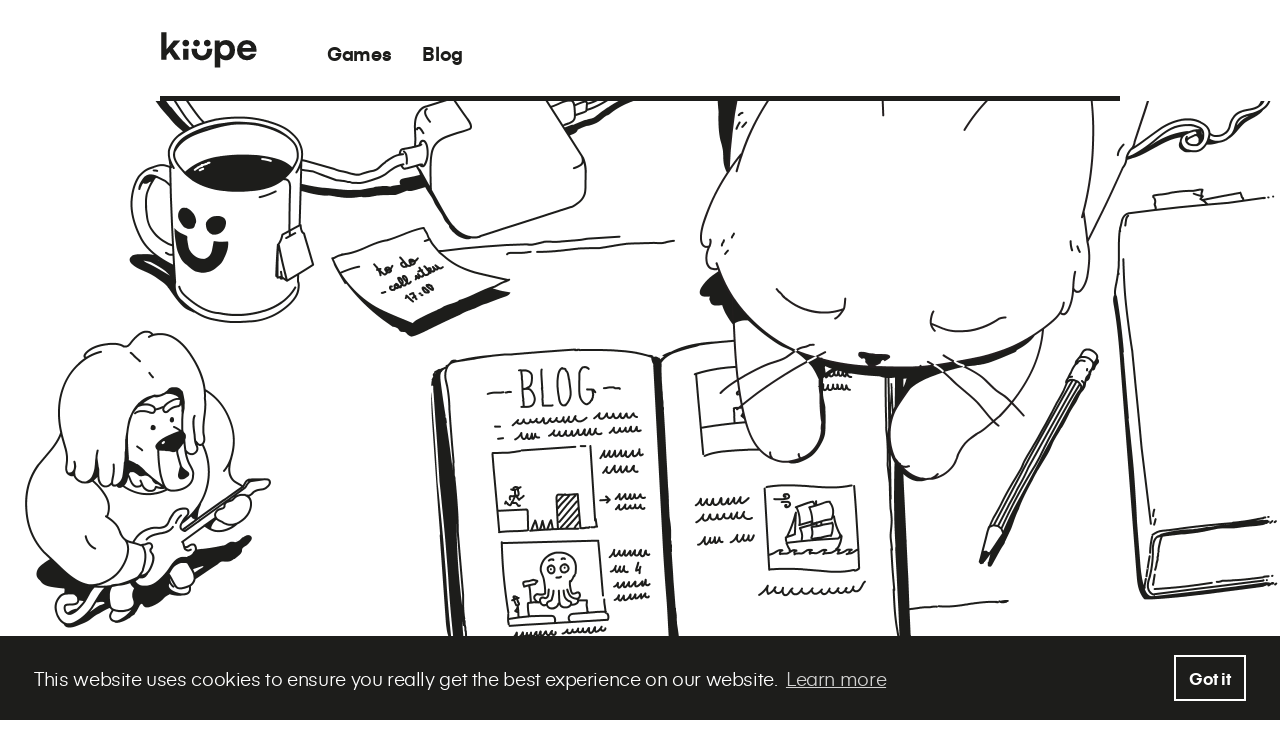

--- FILE ---
content_type: text/html; charset=utf-8
request_url: https://kiupe.com/category/news/page/2/
body_size: 5286
content:
<!DOCTYPE html><html itemscope="itemscope" itemtype="http://schema.org/Blog" lang="en-US" class="js no-htmlimports sizes cookies cors eventlistener geolocation no-ie8compat json queryselector svg supports target picture localstorage sessionstorage svgfilters no-contextmenu audio canvas video bgpositionshorthand multiplebgs csspointerevents cssremunit rgba preserve3d unknownelements srcset scriptasync scriptdefer videocrossorigin inlinesvg datalistelem csscalc cubicbezierrange cssgradients opacity csspositionsticky csschunit cssexunit unicode checked displaytable display-table fontface cssinvalid lastchild nthchild no-cssscrollbar siblinggeneral subpixelfont cssvalid cssvhunit cssvmaxunit cssvminunit cssvwunit details mediaqueries textshadow ligatures cssanimations appearance backgroundcliptext bgpositionxy bgrepeatround bgrepeatspace backgroundsize bgsizecover borderimage borderradius boxsizing boxshadow no-cssgridlegacy cssgrid csscolumns csscolumns-width csscolumns-span csscolumns-fill csscolumns-gap csscolumns-rule csscolumns-rulecolor csscolumns-rulestyle csscolumns-rulewidth csscolumns-breakbefore csscolumns-breakafter csscolumns-breakinside cssfilters flexbox cssmask no-overflowscrolling textalignlast csstransforms csstransforms3d csstransformslevel2 csstransitions variablefonts backgroundblendmode objectfit object-fit no-wrapflow no-csshyphens softhyphens softhyphensfind ua-headlesschrome ua-headlesschrome-144 ua-headlesschrome-144-0 ua-headlesschrome-144-0-0 ua-headlesschrome-144-0-0-0 ua-safari ua-safari-537 ua-safari-537-36 ua-desktop ua-desktop-linux ua-webkit ua-webkit-537 ua-webkit-537-36 js" style=""><head><meta charset="UTF-8"><meta http-equiv="x-ua-compatible" content="ie=edge"><meta name="viewport" content="width=device-width, initial-scale=1, shrink-to-fit=no"><link rel="apple-touch-icon" sizes="57x57" href="https://kiupe.com/wp-content/themes/kiupe2018/library/images/icons/apple-icon-57x57.png"><link rel="apple-touch-icon" sizes="60x60" href="https://kiupe.com/wp-content/themes/kiupe2018/library/images/icons/apple-icon-60x60.png"><link rel="apple-touch-icon" sizes="72x72" href="https://kiupe.com/wp-content/themes/kiupe2018/library/images/icons/apple-icon-72x72.png"><link rel="apple-touch-icon" sizes="76x76" href="https://kiupe.com/wp-content/themes/kiupe2018/library/images/icons/apple-icon-76x76.png"><link rel="apple-touch-icon" sizes="114x114" href="https://kiupe.com/wp-content/themes/kiupe2018/library/images/icons/apple-icon-114x114.png"><link rel="apple-touch-icon" sizes="120x120" href="https://kiupe.com/wp-content/themes/kiupe2018/library/images/icons/apple-icon-120x120.png"><link rel="apple-touch-icon" sizes="144x144" href="https://kiupe.com/wp-content/themes/kiupe2018/library/images/icons/apple-icon-144x144.png"><link rel="apple-touch-icon" sizes="152x152" href="https://kiupe.com/wp-content/themes/kiupe2018/library/images/icons/apple-icon-152x152.png"><link rel="apple-touch-icon" sizes="180x180" href="https://kiupe.com/wp-content/themes/kiupe2018/library/images/icons/apple-icon-180x180.png"><link rel="icon" type="image/png" sizes="192x192" href="https://kiupe.com/wp-content/themes/kiupe2018/library/images/icons/android-icon-192x192.png"><link rel="icon" type="image/png" sizes="32x32" href="https://kiupe.com/wp-content/themes/kiupe2018/favicon-32x32.png"><link rel="icon" type="image/png" sizes="96x96" href="https://kiupe.com/wp-content/themes/kiupe2018/favicon-96x96.png"><link rel="icon" type="image/png" sizes="16x16" href="https://kiupe.com/wp-content/themes/kiupe2018/favicon-16x16.png"><link rel="apple-touch-icon" href="https://kiupe.com/wp-content/themes/kiupe2018/library/images/icons/apple-icon.png"><link rel="mask-icon" href="https://kiupe.com/wp-content/themes/kiupe2018/library/images/logo-kiupe-reduced.svg" color="#ffffff"><title>News Archives - Page 2 of 2 - Kiupe</title><meta name="robots" content="max-snippet:-1, max-image-preview:large, max-video-preview:-1"><meta property="og:locale" content="en_US"><meta property="og:locale:alternate" content="fr_FR"><meta property="og:type" content="object"><meta property="og:title" content="News Archives - Page 2 of 2 - Kiupe"><meta property="og:url" content="https://kiupe.com/category/news/"><meta property="og:site_name" content="Kiupe"><meta property="og:image" content="https://kiupe.com/media/2018/11/hop-cover-1024x664.png"><meta property="og:image:width" content="1024"><meta property="og:image:height" content="664"><meta name="twitter:card" content="summary_large_image"><meta name="twitter:title" content="News Archives - Page 2 of 2 - Kiupe"><meta name="twitter:site" content="@kiupegames"><meta name="twitter:image" content="https://kiupe.com/media/2018/11/hop-cover.png"><script type="application/ld+json" class="yoast-schema-graph yoast-schema-graph--main">{"@context":"https://schema.org","@graph":[{"@type":"Organization","@id":"https://kiupe.com/en/#organization","name":"Kiupe","url":"https://kiupe.com/en/","sameAs":["https://www.facebook.com/kiupegames","https://www.linkedin.com/company/kiupe/","https://www.youtube.com/user/Kiupechannel","https://twitter.com/kiupegames"],"logo":{"@type":"ImageObject","@id":"https://kiupe.com/en/#logo","url":"https://kiupe.com/media/2018/11/kiupe_logo_HD.png","width":4583,"height":1750,"caption":"Kiupe"},"image":{"@id":"https://kiupe.com/en/#logo"}},{"@type":"WebSite","@id":"https://kiupe.com/en/#website","url":"https://kiupe.com/en/","name":"Kiupe","description":"Smart games for curious kids","publisher":{"@id":"https://kiupe.com/en/#organization"},"potentialAction":{"@type":"SearchAction","target":"https://kiupe.com/en/?s={search_term_string}","query-input":"required name=search_term_string"}},{"@type":"CollectionPage","@id":"https://kiupe.com/category/news/page/2/#webpage","url":"https://kiupe.com/category/news/page/2/","inLanguage":"en-US","name":"News Archives - Page 2 of 2 - Kiupe","isPartOf":{"@id":"https://kiupe.com/en/#website"}}]}</script><link rel="dns-prefetch" href="//s.w.org"><link rel="stylesheet" id="wp-block-library-css" href="https://kiupe.com/wp-includes/css/dist/block-library/style.min.css" type="text/css" media="all"><link rel="stylesheet" id="plate-stylesheet-css" href="https://kiupe.com/wp-content/themes/kiupe2018/library/css/style-1.1.css" type="text/css" media="all"><style type="text/css">

        header.header .site-title a {
          color: #ffffff;
        }
      
        
        #banner .header-image {
          max-width: 100%;
          height: auto;
        }

        .customize-control-description {
          font-style: normal;
        }

    </style><!-- Global site tag (gtag.js) - Google Analytics -->

</head><body class="archive paged category category-news category-14 paged-2 category-paged-2  panache-120k-dl-en" itemscope="" itemtype="http://schema.org/WebPage"><div role="dialog" aria-live="polite" aria-label="cookieconsent" aria-describedby="cookieconsent:desc" class="cc-window cc-banner cc-type-info cc-theme-false cc-bottom " style=""><!--googleoff: all--><span id="cookieconsent:desc" class="cc-message">This website uses cookies to ensure you really get the best experience on our website. <a aria-label="learn more about cookies" role="button" tabindex="0" class="cc-link" href="/privacy-policy/" rel="noopener noreferrer nofollow" target="_blank">Learn more</a></span><div class="cc-compliance"><a aria-label="dismiss cookie message" role="button" tabindex="0" class="cc-btn cc-dismiss">Got it</a></div><!--googleon: all--></div>
<div id="container" class="grid grid-full">
<header class="header" id="header" role="banner" itemscope="" itemtype="http://schema.org/WPHeader"><div id="inner-header" class="wrap">
<div id="bloginfo" itemscope="" itemtype="http://schema.org/Organization">
<div id="logo" itemprop="logo">
<a href="https://kiupe.com/en" rel="nofollow" itemprop="url" title="Kiupe">
<img src="https://kiupe.com/wp-content/themes/kiupe2018/library/images/logo-kiupe.svg" itemprop="logo"></a>
</div>
</div>
<nav class="header-nav" role="navigation" itemscope="" itemtype="http://schema.org/SiteNavigationElement"><ul id="menu-mainmenu_en" class="nav top-nav main-menu"><li id="menu-item-187" class="menu-item menu-item-type-custom menu-item-object-custom menu-item-187"><a href="https://kiupe.com/en/games">Games</a></li>

<li id="menu-item-185" class="menu-item menu-item-type-post_type menu-item-object-page current_page_parent menu-item-185"><a href="https://kiupe.com/blog-en/">Blog</a></li>
</ul></nav></div>
</header><div id="content">
<div id="inner-content">
<main id="main" class="main" role="main" itemscope="" itemprop="mainContentOfPage" itemtype="http://schema.org/Blog"><header class="page-header cf"><img src="https://kiupe.com/media/2018/10/blog-cover.png" height="1200" width="2560" alt=""><h1 class="archive-title wrap">Kiupe : games and learning</h1>
<h3 class="subtitle wrap">What if playing was the best way to learn?</h3>
<nav id="blog-categories" class="category-container wrap"><a href="https://kiupe.com/blog-en/" class="btn-back">All stories</a>
<ul><li class="cat-item cat-item-157"><a href="https://kiupe.com/category/education-en/">Education</a>
</li>
<li class="cat-item cat-item-170"><a href="https://kiupe.com/category/event/">Event</a>
</li>
<li class="cat-item cat-item-14 current-cat"><a aria-current="page" href="https://kiupe.com/category/news/">News</a>
</li>
<li class="cat-item cat-item-129"><a href="https://kiupe.com/category/work-in-progress-en/">Work in progress</a>
</li>
</ul></nav></header><article id="post-296" class="cf wrap post-296 post type-post status-publish format-status hentry category-news post_format-post-format-status" role="article"><div class="post-content">
<div class="twitter-tweet twitter-tweet-rendered" style="display: flex; max-width: 550px; width: 100%; margin-top: 10px; margin-bottom: 10px;"><iframe id="twitter-widget-0" scrolling="no" frameborder="0" allowtransparency="true" allowfullscreen="true" class="" title="X Post" src="https://platform.twitter.com/embed/Tweet.html?dnt=false&amp;embedId=twitter-widget-0&amp;features=[base64]%3D%3D&amp;frame=false&amp;hideCard=false&amp;hideThread=false&amp;id=583210561187504128&amp;lang=fr&amp;origin=https%3A%2F%2Fkiupe.com%2Fcategory%2Fnews%2Fpage%2F2%2F&amp;sessionId=3a336e47de1c4626855d3440c3e2d87cf18b5522&amp;siteScreenName=kiupegames&amp;theme=light&amp;widgetsVersion=2615f7e52b7e0%3A1702314776716&amp;width=550px" style="position: absolute; visibility: hidden; width: 0px; height: 0px; display: block; flex-grow: 1;"></iframe></div><blockquote class="twitter-tweet" lang="fr" data-twitter-extracted-i1769692876877410606="true"><p>+120 000 downloads in 3 days !! Save the environment with <a href="https://twitter.com/hashtag/Panache?src=hash">#Panache</a> experts <a href="https://twitter.com/hashtag/seriousgame?src=hash">#seriousgame</a> with <a href="https://twitter.com/Big_Company">@Big_Company</a> 🙂 <a href="https://t.co/6Dod3km6Rd">https://t.co/6Dod3km6Rd</a></p>— Kiupe (@Kiupegames) <a href="https://twitter.com/Kiupegames/status/583210561187504128">1 Avril 2015</a></blockquote></div>
</article><article id="post-775" class="cf wrap post-775 post type-post status-publish format-gallery has-post-thumbnail hentry category-news tag-environment tag-game tag-serious-game-en post_format-post-format-gallery" role="article"><aside class="article-aside"><div class="category-container">
<a href="https://kiupe.com/category/news/" rel="category tag">News</a></div>
<div class="byline-wrap">
<span class="posted-on"><span class="screen-reader-text">Posted on</span> <a href="https://kiupe.com/panache-expedition-adventures-on-the-shores-of-the-channel/" rel="bookmark"><time class="entry-date published updated" datetime="2015-03-16T09:50:48+01:00">March 16, 2015</time></a></span></div>
<div class="reading-time"><span>Reading time: 1 min</span></div>
</aside><section class="entry-content"><a href="https://kiupe.com/panache-expedition-adventures-on-the-shores-of-the-channel/" rel="bookmark" title="Panache Expedition : adventures on the shores of the Channel"><img width="555" height="275" src="[data-uri]" data-lazy-type="image" data-lazy-src="https://kiupe.com/media/2015/03/Panache_Expedition_01.jpg" class="lazy lazy-hidden attachment-thumb-700 size-thumb-700 wp-post-image" alt="" data-lazy-srcset="https://kiupe.com/media/2015/03/Panache_Expedition_01.jpg 1300w, https://kiupe.com/media/2015/03/Panache_Expedition_01-300x149.jpg 300w, https://kiupe.com/media/2015/03/Panache_Expedition_01-1024x507.jpg 1024w" data-lazy-sizes="(max-width: 555px) 100vw, 555px"><noscript><img width="555" height="275" src="https://kiupe.com/media/2015/03/Panache_Expedition_01.jpg" class="attachment-thumb-700 size-thumb-700 wp-post-image" alt="" srcset="https://kiupe.com/media/2015/03/Panache_Expedition_01.jpg 1300w,https://kiupe.com/media/2015/03/Panache_Expedition_01-300x149.jpg 300w,https://kiupe.com/media/2015/03/Panache_Expedition_01-1024x507.jpg 1024w" sizes="(max-width: 555px) 100vw, 555px"></noscript></a>
<h3 class="entry-title">
<a href="https://kiupe.com/panache-expedition-adventures-on-the-shores-of-the-channel/" rel="bookmark" title="Panache Expedition : adventures on the shores of the Channel">Panache Expedition : adventures on the shores of the Channel</a>
</h3>
<a href="https://kiupe.com/panache-expedition-adventures-on-the-shores-of-the-channel/" rel="bookmark" title="Panache Expedition : adventures on the shores of the Channel" class="excerpt-link"><p>Panache Expedition is our last serious game. It is commissioned by the Agency for Marine Protected Areas. In Panache Expedition, you will discover the marine protected areas and help a (…)</p>
</a>
</section></article><article id="post-208" class="cf wrap post-208 post type-post status-publish format-aside hentry category-news tag-app tag-casual tag-run-en tag-superdolphin-en post_format-post-format-aside" role="article"><section class="post-content"><h3 class="entry-title">Discover our new game : Run, SuperDolphin!</h3>
<p>Run, SuperDolphin is our new game, launched in Nov. 2014 on Apple Appstore!</p>
<p>All you have to do is jump. And do NOT fall into space!</p>
<div class="video-player">
<img src="[data-uri]" class="lazy lazy-hidden" data-lazy-type="iframe" data-lazy-src="&lt;iframe width=&quot;560&quot; height=&quot;315&quot; src=&quot;//www.youtube.com/embed/4EIBlYfQaDU&quot; frameborder=&quot;0&quot; allowfullscreen&gt;&lt;/iframe&gt;" alt=""><noscript><iframe width="560" height="315" src="//www.youtube.com/embed/4EIBlYfQaDU" frameborder="0" allowfullscreen></iframe></noscript>
</div>
</section></article><article id="post-174" class="cf wrap post-174 post type-post status-publish format-aside has-post-thumbnail hentry category-news tag-halloween tag-kilubu-2 tag-sacha post_format-post-format-aside" role="article"><section class="post-content"><h3 class="entry-title">Kilubu Magic Potions : Halloween update!</h3>
<p>Sacha is ready for Halloween! </p>
<p>Pumpkins, spiderwebs and ghosts have invaded Sacha’s shop, and Halloween potions are ready to be discovered in your spellbook : Pumpkin Potion, Monster Tonic and Unicorn nectar are all you need to spend a great Halloween night!
Available on the Appstore on Oct. 30th.</p>
</section></article><div class="post-navigation">
<nav class="pagination"><ul class="page-numbers"><li><a class="prev page-numbers" href="https://kiupe.com/category/news/page/1/">←</a></li>
<li><a class="page-numbers" href="https://kiupe.com/category/news/page/1/">1</a></li>
<li><span aria-current="page" class="page-numbers current">2</span></li>
</ul></nav></div>
</main></div>
</div>
<footer id="footer" class="footer" role="contentinfo" itemscope="" itemtype="http://schema.org/WPFooter"><div id="inner-footer" class="wrap">
<nav role="navigation" class="cf"><div class="footer-links cf"><ul id="menu-footermen_en" class="nav footer-nav cf"><li id="menu-item-1477" class="menu-item menu-item-type-post_type menu-item-object-page menu-item-1477"><a href="https://kiupe.com/about-us/">About us</a></li>
<li id="menu-item-1476" class="menu-item menu-item-type-post_type menu-item-object-page menu-item-1476"><a href="https://kiupe.com/research-and-innovation/">Innovation</a></li>
</ul></div>
</nav><ul class="lang-selector"><li class="lang-item lang-item-2 lang-item-fr lang-item-first"><a lang="fr-FR" hreflang="fr-FR" href="https://kiupe.com/category/actualite/">Français</a></li>
<li class="lang-item lang-item-4 lang-item-en current-lang"><a lang="en-US" hreflang="en-US" href="https://kiupe.com/category/news/">English</a></li>
</ul><p class="source-org ">
<span class="copyright">© Kiupe</span>
<a href="https://kiupe.com/privacy-policy/" class="privacy-url">Privacy policy</a>
</p>
</div>
</footer></div>

<iframe scrolling="no" frameborder="0" allowtransparency="true" src="https://platform.twitter.com/widgets/widget_iframe.2f70fb173b9000da126c79afe2098f02.html?origin=https%3A%2F%2Fkiupe.com" title="Twitter settings iframe" style="display: none;"></iframe><iframe id="rufous-sandbox" scrolling="no" frameborder="0" allowtransparency="true" allowfullscreen="true" style="position: absolute; visibility: hidden; display: none; width: 0px; height: 0px; padding: 0px; border: none;" title="Twitter analytics iframe"></iframe></body></html>

--- FILE ---
content_type: text/css; charset=UTF-8
request_url: https://kiupe.com/wp-content/themes/kiupe2018/library/css/style-1.1.css
body_size: 8646
content:
html {line-height: 1.15;-webkit-text-size-adjust: 100%;}
body {margin: 0;}
h1 {font-size: 2em;margin: .67em 0;}
hr {box-sizing: content-box;height: 0;overflow: visible;}
pre {font-family: monospace,monospace;font-size: 1em;}
a {background-color: transparent;}
abbr[title] {border-bottom: none;text-decoration: underline;text-decoration: underline dotted;}
b, strong {font-weight: bolder;}
code, kbd, samp {font-family: monospace,monospace;font-size: 1em;}
small {font-size: 80%;}
sub, sup {font-size: 75%;line-height: 0;position: relative;vertical-align: baseline;}
sub {bottom: -.25em;}
sup {top: -.5em;}
img {border-style: none;}
button, input, optgroup, select, textarea {font-family: inherit;font-size: 100%;line-height: 1.15;margin: 0;}
button, input {overflow: visible;}
button, select {text-transform: none;}
button, [type=button], [type=reset], [type=submit] {-webkit-appearance: button;}
button::-moz-focus-inner, [type=button]::-moz-focus-inner, [type=reset]::-moz-focus-inner, [type=submit]::-moz-focus-inner {border-style: none;padding: 0;}
button:-moz-focusring, [type=button]:-moz-focusring, [type=reset]:-moz-focusring, [type=submit]:-moz-focusring {outline: 1px dotted ButtonText;}
fieldset {padding: .35em .75em .625em;}
legend {box-sizing: border-box;color: inherit;display: table;max-width: 100%;padding: 0;white-space: normal;}
progress {vertical-align: baseline;}
textarea {overflow: auto;}
[type=checkbox], [type=radio] {box-sizing: border-box;padding: 0;}
[type=number]::-webkit-inner-spin-button, [type=number]::-webkit-outer-spin-button {height: auto;}
[type=search] {-webkit-appearance: textfield;outline-offset: -2px;}
[type=search]::-webkit-search-decoration {-webkit-appearance: none;}
::-webkit-file-upload-button {-webkit-appearance: button;font: inherit;}
details {display: block;}
summary {display: list-item;}
template {display: none;}
[hidden] {display: none;}
.clearfix, .cf {zoom: 1;}
.clearfix:before, .clearfix:after, .cf:before, .cf:after {display: table;content: "";}
.clearfix:after, .cf:after {clear: both;}
* {-webkit-box-sizing: border-box;-moz-box-sizing: border-box;box-sizing: border-box;}
.image-replacement, .ir {overflow: hidden;text-indent: 100%;white-space: nowrap;}
@font-face {font-family: eina_03;src: url("../fonts/textaxis_-_eina03-bold-webfont.woff2") format("woff2"),url("../fonts/textaxis_-_eina03-bold-webfont.woff") format("woff");font-weight: 700;font-style: normal;}
@font-face {font-family: eina_03;src: url("../fonts/textaxis_-_eina03-regular-webfont.woff2") format("woff2"),url("../fonts/textaxis_-_eina03-regular-webfont.woff") format("woff");font-weight: 400;font-style: normal;}
p {-ms-word-wrap: break-word;word-wrap: break-word;word-break: break-word;-webkit-hyphens: none;-moz-hyphens: none;hyphens: none;-webkit-hyphenate-before: 2;-webkit-hyphenate-after: 3;hyphenate-lines: 3;-webkit-font-feature-settings: "liga","dlig";-moz-font-feature-settings: "liga=1, dlig=1";-ms-font-feature-settings: "liga","dlig";-o-font-feature-settings: "liga","dlig";font-feature-settings: "liga","dlig";}
.cols2, .cols3, .cols2-1 {display: flex;flex-flow: row wrap;justify-content: space-between;}
.bottom {align-items: flex-end;}
.v-center {align-items: center;}
@media (min-width:481px) {.cols2>* {flex-basis: 48%;}
	.cols3>* {flex-basis: 30%;}
	.cols2-1>:first-child {flex-basis: 64%;}
	.cols2-1>:last-child {flex-basis: 33%;}
	.cols2-3>:first-child {flex-basis: 40%;}
	.cols2-3>:last-child {flex-basis: 57%;}}
@media (min-width:768px) {.col1-2 {float: left;clear: none;text-align: inherit;width: 48.5%;margin-left: 0%;margin-right: 3%;}
	.col1-2::after {content: "";display: table;clear: both;}
	.col1-2:nth-child(n) {margin-right: 3%;float: left;clear: none;}
	.col1-2:nth-child(2n) {margin-right: 0%;float: right;}
	.col1-2:nth-child(2n+1) {clear: both;}
	.col1-3 {float: left;clear: none;text-align: inherit;width: 31.3333333333%;margin-left: 0%;margin-right: 3%;}
	.col1-3::after {content: "";display: table;clear: both;}
	.col1-3:last-child {margin-right: 0%;}
	.col2-3 {float: left;clear: none;text-align: inherit;width: 65.6666666667%;margin-left: 0%;margin-right: 3%;}
	.col2-3::after {content: "";display: table;clear: both;}
	.col2-3:last-child {margin-right: 0%;}
	.col1-8 {float: left;clear: none;text-align: inherit;width: 9.875%;margin-left: 0%;margin-right: 3%;}
	.col1-8::after {content: "";display: table;clear: both;}
	.col1-8:last-child {margin-right: 0%;}
	.col2-8 {float: left;clear: none;text-align: inherit;width: 22.75%;margin-left: 0%;margin-right: 3%;}
	.col2-8::after {content: "";display: table;clear: both;}
	.col2-8:last-child {margin-right: 0%;}
	.col3-8 {float: left;clear: none;text-align: inherit;width: 35.625%;margin-left: 0%;margin-right: 3%;}
	.col3-8::after {content: "";display: table;clear: both;}
	.col3-8:last-child {margin-right: 0%;}
	.col5-8 {float: left;clear: none;text-align: inherit;width: 61.375%;margin-left: 0%;margin-right: 3%;}
	.col5-8::after {content: "";display: table;clear: both;}
	.col5-8:last-child {margin-right: 0%;}
	.col6-8 {float: left;clear: none;text-align: inherit;width: 74.25%;margin-left: 0%;margin-right: 3%;}
	.col6-8::after {content: "";display: table;clear: both;}
	.col6-8:last-child {margin-right: 0%;}}
.alert-help, .alert-info, .alert-error, .alert-success {margin: 10px;padding: 5px 18px;border: 1px solid;}
.alert-help {border-color: #e8dc59;background: #ebe16f;}
.alert-info {border-color: #bfe4f4;background: #d5edf8;}
.alert-error {border-color: #f8cdce;background: #fbe3e4;}
.alert-success {border-color: #deeaae;background: #e6efc2;}
.button, .search-submit, .cta-btn, .blue-button {position: relative;display: inline-block;padding: .1em .3em;height: 2.42em;border: 0;text-decoration: none;}
.button:active, .search-submit:active, .cta-btn:active, .blue-button:active {top: 1px;}
.button, .search-submit {background-color: #1d1d1b;color: #fff;vertical-align: baseline;position: relative;border: 3px solid #1d1d1b;font-weight: 700;cursor: pointer;}
.button:before, .search-submit:before {margin-right: .2em;content: "";color: #eb5065;}
.cta-btn {background-color: #1d1d1b;color: #fff;vertical-align: baseline;position: relative;padding: .3em .5em;height: 3em;border: 3px solid #1d1d1b;font-weight: 700;}
.cta-btn:visited {color: #fff !important;}
.cta-btn:before {margin-right: .5em !important;content: "";color: #eb5065;}
.blue-button {background: #08c;}
.btn-back {text-decoration: none;font-weight: 700;}
.btn-back:before {margin-right: .2em;content: "" !important;}
.btn-back:after {content: "";margin-left: .4em;}
.connex-link {font-size: 1.25em;font-weight: 700;}
.connex-link:before {color: #eb5065;text-decoration: none !important;margin-left: -.2em !important;}
input[type=text], input[type=password], input[type=datetime], input[type=datetime-local], input[type=date], input[type=month], input[type=time], input[type=week], input[type=number], input[type=email], input[type=url], input[type=search], input[type=tel], input[type=color], select, textarea, .field {display: inline-block;border: 3px solid #1d1d1b;height: 2.42em;padding: .1em .3em;vertical-align: baseline;}
input[type=text][disabled], input[type=text].is-disabled, input[type=password][disabled], input[type=password].is-disabled, input[type=datetime][disabled], input[type=datetime].is-disabled, input[type=datetime-local][disabled], input[type=datetime-local].is-disabled, input[type=date][disabled], input[type=date].is-disabled, input[type=month][disabled], input[type=month].is-disabled, input[type=time][disabled], input[type=time].is-disabled, input[type=week][disabled], input[type=week].is-disabled, input[type=number][disabled], input[type=number].is-disabled, input[type=email][disabled], input[type=email].is-disabled, input[type=url][disabled], input[type=url].is-disabled, input[type=search][disabled], input[type=search].is-disabled, input[type=tel][disabled], input[type=tel].is-disabled, input[type=color][disabled], input[type=color].is-disabled, select[disabled], select.is-disabled, textarea[disabled], textarea.is-disabled, .field[disabled], .field.is-disabled {opacity: .6;cursor: not-allowed;}
input[type=password] {letter-spacing: .3em;}
textarea {max-width: 100%;}
label {font-weight: 700;display: block;}
fieldset {border: 1px solid #ccc;}
fieldset label {font-weight: 600;}
fieldset p {margin-bottom: 0;}
legend {padding: 0 .5em;}
.radio-buttons {margin-top: 0;}
.radio-buttons li {margin-left: 2px;list-style-type: none;}
.radio-buttons label {font-weight: 400;}
.fb-text {margin-top: 1.68em;margin-bottom: 1em;}
.fb-text input[type=text], .fb-text input[type=password], .fb-text input[type=datetime], .fb-text input[type=datetime-local], .fb-text input[type=date], .fb-text input[type=month], .fb-text input[type=time], .fb-text input[type=week], .fb-text input[type=number], .fb-text input[type=email], .fb-text input[type=url], .fb-text input[type=search], .fb-text input[type=tel], .fb-text select {width: 100%;max-width: 480px;}
.fb-required {color: #eb5065;}
.parsley-errors-list {color: #eb5065;list-style-type: none;padding-left: 0;margin-top: 0 !important;}
@font-face {font-family: icons;src: url("../fonts/icons.eot?87344332");src: url("../fonts/icons.eot?87344332#iefix") format("embedded-opentype"),url("../fonts/icons.woff2?87344332") format("woff2"),url("../fonts/icons.woff?87344332") format("woff"),url("../fonts/icons.ttf?87344332") format("truetype"),url("../fonts/icons.svg?87344332#icons") format("svg");font-weight: 400;font-style: normal;}
.button:before, .search-submit:before, .cta-btn:before, .btn-back:before, .btn-back:after, .connex-link:before, [class^=icon-]:before, [class*=" icon-"]:before, .unslider-arrow, h2.center:before, .h2.center:before, .category-container a:before, #mc_embed_signup .button:before {font-family: icons;font-style: normal;font-weight: 400;speak: none;display: inline-block;text-decoration: inherit;width: 1em;margin-right: .2em;text-align: center;font-variant: normal;text-transform: none;line-height: 1em;margin-left: .2em;-webkit-font-smoothing: antialiased;-moz-osx-font-smoothing: grayscale;}
.icon-diamond:before {content: "";}
.icon-icons:before, .connex-link:before {content: "";}
.icon-plus:before {content: "";}
.icon-spin:before {content: "";}
.icon-arrow-left:before {content: "";}
.icon-arrow-right:before {content: "";}
.icon-circle-fill:before {content: "";}
.icon-facebook:before {content: "";}
.icon-twitter:before {content: "";}
.icon-semi-circle:before {content: "";}
.icon-menu:before {content: "";}
.icon-youtube:before {content: "";}
.icon-behance:before {content: "";}
.icon-dribbble:before {content: "";}
.icon-instagram:before {content: "";}
.cc-window, .cc-revoke {position: fixed;overflow: hidden;box-sizing: border-box;display: flex;flex-wrap: nowrap;z-index: 9999;}
.cc-window.cc-static {position: static;}
.cc-window.cc-floating {padding: 2em;max-width: 24em;flex-direction: column;}
.cc-window.cc-banner {padding: 1em 1.8em;width: 100%;flex-direction: row;}
.cc-revoke {padding: .5em;}
.cc-revoke:hover {text-decoration: underline;}
.cc-header {font-weight: 700;}
.cc-btn, .cc-link, .cc-close, .cc-revoke {cursor: pointer;}
.cc-link {opacity: .8;display: inline-block;padding: .2em;text-decoration: underline;}
.cc-link:hover {opacity: 1;}
.cc-link:active, .cc-link:visited {color: initial;}
.cc-btn {display: block;padding: .4em .8em;font-size: .9em;font-weight: 700;border-width: 2px;border-style: solid;text-align: center;white-space: nowrap;}
.cc-highlight .cc-btn:first-child {background-color: transparent;border-color: transparent;}
.cc-highlight .cc-btn:first-child:hover, .cc-highlight .cc-btn:first-child:focus {background-color: transparent;text-decoration: underline;}
.cc-close {display: block;position: absolute;top: .5em;right: .5em;font-size: 1.6em;opacity: .9;line-height: .75;}
.cc-close:hover, .cc-close:focus {opacity: 1;}
.cc-revoke.cc-top {top: 0;left: 3em;border-bottom-left-radius: .5em;border-bottom-right-radius: .5em;}
.cc-revoke.cc-bottom {bottom: 0;left: 3em;border-top-left-radius: .5em;border-top-right-radius: .5em;}
.cc-revoke.cc-left {left: 3em;right: unset;}
.cc-revoke.cc-right {right: 3em;left: unset;}
.cc-top {top: 1em;}
.cc-left {left: 1em;}
.cc-right {right: 1em;}
.cc-bottom {bottom: 1em;}
.cc-floating>.cc-link {margin-bottom: 1em;}
.cc-floating .cc-message {display: block;margin-bottom: 1em;}
.cc-window.cc-floating .cc-compliance {flex: 1 0 auto;}
.cc-window.cc-banner {align-items: center;}
.cc-banner.cc-top {left: 0;right: 0;top: 0;}
.cc-banner.cc-bottom {left: 0;right: 0;bottom: 0;}
.cc-banner .cc-message {display: block;flex: 1 1 auto;max-width: 100%;margin-right: 1em;}
.cc-compliance {display: flex;align-items: center;align-content: space-between;}
.cc-floating .cc-compliance>.cc-btn {flex: 1;}
.cc-btn+.cc-btn {margin-left: .5em;}
@media print {.cc-window, .cc-revoke {display: none;}}
@media screen and (max-width:900px) {.cc-btn {white-space: normal;}}
@media screen and (max-width:414px) and (orientation:portrait),screen and (max-width:736px) and (orientation:landscape) {.cc-window.cc-top {top: 0;}
	.cc-window.cc-bottom {bottom: 0;}
	.cc-window.cc-banner, .cc-window.cc-floating, .cc-window.cc-right, .cc-window.cc-left {left: 0;right: 0;}
	.cc-window.cc-banner {flex-direction: column;}
	.cc-window.cc-banner .cc-compliance {flex: 1 1 auto;}
	.cc-window.cc-floating {max-width: none;}
	.cc-window .cc-message {margin-bottom: 1em;}
	.cc-window.cc-banner {align-items: unset;}
	.cc-window.cc-banner .cc-message {margin-right: 0;}}
.cc-window {color: #fff;background-color: #1d1d1b;}
.cc-window a {color: #fff !important;}
.cc-window {opacity: 1;-webkit-transition: opacity 1s ease;-moz-transition: opacity 1s ease;-ms-transition: opacity 1s ease;-o-transition: opacity 1s ease;transition: opacity 1s ease;}
.cc-window.cc-invisible {opacity: 0;}
.cc-animate.cc-revoke {-webkit-transition: transform 1s ease;-moz-transition: transform 1s ease;-ms-transition: transform 1s ease;-o-transition: transform 1s ease;transition: transform 1s ease;}
.cc-animate.cc-revoke.cc-top {transform: translateY(-2em);}
.cc-animate.cc-revoke.cc-bottom {transform: translateY(2em);}
.cc-animate.cc-revoke.cc-active.cc-top {transform: translateY(0);}
.cc-animate.cc-revoke.cc-active.cc-bottom {transform: translateY(0);}
.cc-revoke:hover {transform: translateY(0);}
.cc-grower {max-height: 0;overflow: hidden;-webkit-transition: max-height 1s;-moz-transition: max-height 1s;-ms-transition: max-height 1s;-o-transition: max-height 1s;transition: max-height 1s;}
.unslider {margin: 0;padding: 0;position: relative;}
.unslider-wrap {position: relative;}
.unslider-wrap.unslider-carousel>li {float: left;}
.unslider-vertical>ul {height: 100%;}
.unslider-vertical li {float: none;width: 100%;}
.unslider-fade {position: relative;}
.unslider-fade .unslider-wrap li {position: absolute;left: 0;top: 0;right: 0;z-index: 8;}
.unslider-fade .unslider-wrap li.unslider-active {z-index: 10;}
.unslider ul, .unslider ol, .unslider li {list-style: none;margin: 0;padding: 0;border: none;}
.unslider-arrow {position: absolute;left: 0;z-index: 2;top: 50%;transform: translateY(-50%);margin-top: -.25em;cursor: pointer;color: #eb5065;font-size: 2em;margin-right: 0;margin-left: 0;}
.unslider-arrow.prev:before {content: "";}
.unslider-arrow.next {left: auto;right: -.75em;}
.unslider-arrow.next:before {content: "";}
.unslider-arrow.prev {left: -.75em;}
.unslider-nav ol {list-style: none;text-align: center;position: relative;padding-bottom: 1em;}
.unslider-nav ol li {display: inline-block;position: relative;width: 1em;height: 1em;margin: 0 .5em;border-radius: 1em;overflow: hidden;text-indent: -999em;-webkit-transition: all .2s ease-in-out;transition: all .2s ease-in-out;border: 3px solid #1d1d1b;cursor: pointer;}
.unslider-nav ol li.unslider-active {background: #1d1d1b;cursor: default;}
html {font-size: 16px;}
body {transition: all .5s;color: #1d1d1b;font-size: 100%;font-family: eina_03,-apple-system,BlinkMacSystemFont,segoe ui,roboto,oxygen,ubuntu,cantarell,fira sans,droid sans,helvetica neue,sans-serif;line-height: 1.68;letter-spacing: -.02em;-webkit-font-smoothing: antialiased;-moz-osx-font-smoothing: grayscale;}
body.black {background-color: #1d1d1b;color: #fff;}
img {display: block;max-width: 100%;height: auto;}
figure {max-width: 100%;margin: 1.68em 0 1em;width: auto !important;}
figcaption {font-style: italic;}
em {font-size: 1.3em;font-style: normal;}
hr {border: none;height: 3em;text-align: center;margin: 3em 0;}
hr:before {content: "* * *";display: inline-block;font-size: 2em;font-weight: 700;}
.center {text-align: center;}
.italic {font-style: italic;}
.justify {text-align: justify;}
h2:before, .h2:before, .tags:before, .footer-links:before {content: "";display: inline-block;width: 1.4em;height: .5em;background-color: #eb5065;position: absolute;left: -2em;top: .75em;}
.header-nav .support-link:before, .lang-selector li a:before {position: relative;bottom: .25em;content: "";display: inline-block;width: .5em;height: .3em;background-color: #ebe961;}
.punchline {font-weight: 700;text-align: center;}
.punchline em {font-style: normal;}
.quote-author {margin-left: 1em;}
.quote-author:before {content: " - ";font-weight: 700;}
.social-links {text-align: center;margin-bottom: 0;}
.social-links span {display: none;}
.social-links li {display: inline-block;margin: 0 7px;}
.social-links li:first-child {margin-left: 0;}
.social-links a {display: inline-block;width: 40px;height: 40px;border-radius: 50%;line-height: 40px;text-align: center;color: #fff !important;background-color: #1d1d1b;}
.stores {list-style-type: none;padding-left: 0;}
.stores li {display: inline-block;margin-right: 10px;}
.appstore, .google-play {display: inline-block;width: 180px;height: 50px;}
.appstore span, .google-play span {display: none;}
.appstore-fr {background: url("../images/stores/logo-appstore-fr.svg") no-repeat center center;}
.appstore-en {background: url("../images/stores/logo-appstore-en.svg") no-repeat center center;}
.google-play-fr {background: url("../images/stores/logo-google-play-fr.svg") no-repeat center center;}
.google-play-en {background: url("../images/stores/logo-google-play-en.svg") no-repeat center center;}
.more-link {text-decoration: none;font-weight: 700;}
.more-link i {color: #eb5065;font-weight: 400;}
.twitter-link {color: #343b7f;text-decoration: none;}
.video-player {line-height: 0;position: relative;padding-bottom: 56.25%;height: 0;}
.video-player object, .video-player embed, .video-player iframe {position: absolute;top: 0;left: 0;width: 100%;height: 100%;}
.bg-banner .punchline {line-height: 1.68;}
.yellow {background-color: #ebe961;}
.wrap {margin: 0 1em;}
#inner-content {margin-top: 7.85em;}
.w-constrained {max-width: 700px;margin-left: 1em;margin-right: 1em;}
.v-margin {margin-top: 1.68em;margin-bottom: 1em;}
.m-centered {margin-left: auto;margin-right: auto;}
.no-height {line-height: 0;}
.height100 {height: 100vh;}
.height50 {height: 50vh;}
.v-centered {display: flex;flex-direction: column;justify-content: center;}
a, a:visited {color: #1d1d1b;}
a:link, a:visited:link {-webkit-tap-highlight-color: rgba(0,0,0,.3);}
h1, .h1, h2, .h2, h3, .h3, h4, .h4, h5, .h5, h6, .h6 {margin: 1.333em 0 .5em;font-weight: 700;line-height: 1.2;text-rendering: optimizelegibility;}
h1 a, .h1 a, h2 a, .h2 a, h3 a, .h3 a, h4 a, .h4 a, h5 a, .h5 a, h6 a, .h6 a {text-decoration: none;}
h1, .h1 {margin-top: 0;margin-bottom: .319em;font-size: 2.25em;text-align: center;}
h1.lined:before, .h1.lined:before {content: "";display: block;width: .15em;height: .75em;background-color: #67dac5;position: relative;top: -.32em;margin: 0 auto;}
h1.simple, .h1.simple {margin-top: 2em;text-align: left;}
h1.simple:before, .h1.simple:before {display: none;}
h2, .h2 {margin-top: 2.8em;font-size: 1.8em;position: relative;}
h2:before, .h2:before {content: "";height: .28em;bottom: .21em;top: auto;left: -1.6em;background-color: #67dac5;}
h2.simple:before, .h2.simple:before {background-color: transparent;display: none;}
h2.center:before, .h2.center:before {background-color: transparent;left: 0;right: 0;margin: 0 auto;top: -.75em;width: 1em;height: 1em;font-size: 2em;color: #67dac5;content: "";}
h3, .h3 {font-size: 1.5em;}
h3.subtitle, h3.jobtitle, .h3.subtitle, .h3.jobtitle {font-size: 1.25em;margin-top: .5em;font-weight: 400;font-style: italic;}
h3.subtitle, .h3.subtitle {font-size: 1.25em;text-align: center;margin-bottom: 3em;}
h4, .h4 {font-size: 1.2em;}
h5, .h5 {font-size: 1em;}
h6, .h6 {font-size: .8em;font-weight: 400;text-transform: uppercase;letter-spacing: .2em;}
.square-test {font-size: .8em;}
.square-test .name {background-color: #ff0;padding: 0 .5em;}
#header {position: absolute;top: 0;width: 100%;background-color: #fff;z-index: 100;transition: all .5s;transform: translateZ(0);}
#header.invisible {opacity: 0;top: -100% !important;transform: translateY(-100%) !important;}
#header.detached {position: fixed !important;transform: translateY(0) !important;opacity: 1 !important;}
#header.black {background-color: #1d1d1b;color: #fff;}
#header.black #inner-header {border-color: #fff;}
#header.black .nav li a {color: #fff;}
#header.black #logo img {filter: brightness(10);}
.et-fixed-header.header {opacity: 0;}
#inner-header {padding: 1.5em 0 1em;border-bottom: 5px solid #1d1d1b;}
#site-title {margin-bottom: 0;font-size: 2em;line-height: inherit;}
#bloginfo {text-align: center;}
#logo {margin-right: 8px;}
#logo img {transition: all .5s;display: inline;}
ul, ol {-webkit-padding-start: 20px;}
.list-square {margin-bottom: 1.5em;list-style-position: outside;list-style-type: square;}
.nostyle {margin-left: 0;padding-left: 0;list-style-type: none;}
.related-posts-list, .blog-listing {display: flex;flex-flow: row wrap;justify-content: space-between;}
.related-posts-list li, .blog-listing li {margin-bottom: 2em;flex-basis: 100%;}
.related-posts-list h4, .blog-listing h4 {margin-top: .5em;}
.blog-listing .title {font-weight: 700;font-size: 1em;display: block;text-decoration: none;margin-top: 1em;margin-bottom: 1em;}
.blog-listing .excerpt-dash {display: none;}
.header-nav {width: 100%;}
.header-nav ul {overflow: hidden;font-size: .8em;text-align: center;}
.header-nav .nav li {display: inline-block;margin-right: .3em;}
.header-nav .nav li:last-of-type {margin-right: 0;}
.header-nav .support-link {position: relative;margin-left: .5em;}
.nav {margin: 0;padding: 0;border: 0;list-style-type: none;}
.nav li {display: inline-block;}
.nav li a {font-weight: 700;display: inline-block;padding: .2em;border-bottom: 0;text-decoration: none;color: #1d1d1b;transition: all .5s;}
#blog-categories {margin-bottom: 3em;}
#blog-categories ul {list-style-type: none;padding-left: 0;vertical-align: top;}
#blog-categories li {display: inline-block;margin-right: .25em;margin-bottom: .5em;}
#blog-categories li a {color: #fff;background-color: #1d1d1b;padding: 0 .5em;border: 3px solid #1d1d1b;}
#blog-categories li.current-cat a {background-color: #fff;color: #eb5065;}
.category-container a {font-weight: 700;display: block;text-decoration: none;color: #1d1d1b;}
.category-container a:before {color: #eb5065;content: "";}
.unslider {width: 90%;margin-left: auto;margin-right: auto;}
.sliding li {position: relative;}
.reveal {transition: all .75s;opacity: 0;transform: translateY(10em);}
.reveal.revealed {transform: translateY(0);box-shadow: none;opacity: 1;}
.unrevealed {margin-top: -1em;position: absolute;display: none;transition: all .5s;}
.unrevealed.revealed {visibility: visible;opacity: 1;display: inline-block;}
.page-banner {position: relative;}
.page-banner img {width: 100%;height: auto;}
.page-banner video {line-height: 0;}
.page-banner .punchline {position: absolute;bottom: 3em;left: 1.5em;right: 1.5em;text-shadow: 1px 1px 0 #fff;}
.page-header {margin-bottom: 3em;}
.page-header h1:first-child {margin-top: 2em;}
.bg-banner video {width: 100%;height: auto;-o-object-fit: cover;object-fit: cover;max-height: 720px;min-height: 400px;}
#fromBlog .blog-link {margin-top: 1em;margin-bottom: 3em;}
#partners img {max-height: 60px;width: auto;}
#partners ul {display: flex;flex-flow: row wrap;justify-content: space-evenly;align-content: space-between;list-style-type: none;padding-left: 0;}
#partners li {margin-bottom: 1em;margin-right: 2em;}
#partners li:last-of-type {margin-right: 0;}
.gameList>ul {margin-top: 0 !important;}
.gameList .game-entry {margin-bottom: 0 !important;}
.gameList .game-entry:last-of-type {margin-bottom: 0 !important;}
.gameList~.unslider-arrow {top: calc(( 100vw - 2em ) * ( 450 / 1040 ) / 2);transform: translateY(0);}
.gameIP-description {position: relative;display: inline-block;width: 100%;background-color: #ecf3f1;margin-top: 3em !important;margin-bottom: 2em !important;}
.gameIP-description h2 {margin-top: 1em;}
.gameIP-description .desc img {width: 100%;max-width: 200px;height: auto;margin: 0 auto;margin-bottom: 1em;}
#gameDescription {padding-top: 1em;}
#gameDescription .wrap {max-width: 700px;}
#gameDescription>div {display: flex;flex-flow: row wrap;}
#gameDescription .game-icon {flex-basis: 40%;max-width: 96px;order: 1;flex-grow: 1;}
#gameDescription .game-description {order: 5;flex-grow: auto;}
#gameDescription .stores {order: 2;flex-basis: 40%;flex-grow: 2;margin-top: 0;}
.game-entry {margin-bottom: 5em !important;}
.game-entry:last-of-type {margin-bottom: 10em !important;}
.game-entry .game-icon {max-width: 96px;}
.game-entry .game-icon img {position: relative;margin-top: -3em;left: .5em;}
.game-entry .game-description {margin-bottom: 1em;}
.single-game .article-header {overflow: hidden;}
.service-project {margin-top: 3em;}
.service-project .desc p {margin-top: 0;}
.social-share {display: none;}
.excerpt-link {text-decoration: none;}
.blog .byline-wrap, .blog .reading-time, .author .byline-wrap, .author .reading-time, .category .byline-wrap, .category .reading-time, .tag .byline-wrap, .tag .reading-time, .archive .byline-wrap, .archive .reading-time {display: none;}
.blog .post, .author .post, .category .post, .tag .post, .archive .post {margin-bottom: 3em;}
.blog .article-aside .category-container, .author .article-aside .category-container, .category .article-aside .category-container, .tag .article-aside .category-container, .archive .article-aside .category-container {margin-bottom: .5em;}
.format-status {position: relative;}
.format-status .post-content {position: relative;}
.format-status .post-content iframe {margin-top: 0 !important;}
.format-quote {position: relative;margin-top: 4em !important;margin-bottom: 6em !important;}
.format-quote .post-content {max-width: 700px;margin: 0 auto;font-size: 1.5em;font-style: italic;}
.format-aside .post-content {position: relative;padding-left: 1em;border-left: 3px solid #1d1d1b;}
.format-aside .post-content h3:first-of-type {margin-top: 0;}
.search label {display: inline-block;}
.search .search-submit {margin-left: -.3em;}
.single-post .article-header {margin-bottom: 3em;}
.single-post .article-header h1, .single-post .article-header .excerpt, .single-post .article-header .byline-wrap, .single-post .article-header .reading-time {margin-left: 5%;margin-right: 5%;}
.single-post .article-header h1 {margin-bottom: 1em;}
.single-post .article-header .excerpt {margin-bottom: 3em;}
.single-post .excerpt {font-style: italic;}
.single-post .entry-content p, .single-post .entry-content ul, .single-post .entry-content h2, .single-post .entry-content h3, .single-post .entry-content h4, .single-post .entry-content h5 {margin-left: 5%;margin-right: 5%;}
.single-post .entry-content p:first-child, .single-post .entry-content ul:first-child, .single-post .entry-content h2:first-child, .single-post .entry-content h3:first-child, .single-post .entry-content h4:first-child, .single-post .entry-content h5:first-child {margin-top: 0;}
.single-post .entry-content img~i:before, .single-post .entry-content img~i:after, .single-post .entry-content figcaption:before, .single-post .entry-content figcaption:after {content: " - ";font-weight: 700;font-style: normal;vertical-align: baseline;color: #67dac5;}
.single-post .article-footer {position: relative;}
.author .btn-back {display: inline-block;margin-top: 2em;}
.author #authorInfo {margin-top: 2em;}
.author .social-links {text-align: left;padding-left: 0;margin-top: 0;position: relative;}
.author .social-links li {position: relative;}
.author .bio-header {margin-bottom: 3em;margin-top: 2em;}
h3.entry-title {margin-top: 1.18em;}
h3.entry-title a {color: #1d1d1b;}
.byline a, .posted-on a {color: #1d1d1b;text-decoration: none;}
.posted-on a {font-weight: 700;}
.reading-time {margin-top: 1em;font-style: italic;}
.entry-content p {margin-top: 1.68em;}
.entry-content ul, .entry-content ol, .entry-content table, .entry-content dl {margin-top: 1.68em;}
.entry-content table {margin-bottom: 1.5em;width: 100%;border: 1px solid #ccc;}
.entry-content tr {border-bottom: 1px solid #ccc;}
.entry-content tr:nth-child(even) {background-color: #dedede;}
.entry-content td {padding: 7px;border-right: 1px solid #ccc;}
.entry-content td:last-child {border-right: 0;}
.entry-content th {border-right: 1px solid #ccc;border-bottom: 1px solid #ccc;background-color: #dedede;}
.entry-content th:last-child {border-right: 0;}
.entry-content .aligncenter figcaption, .entry-content img.aligncenter figcaption {text-align: center;}
.tags {max-width: 700px;margin-left: auto;margin-right: auto;margin-top: 3em;margin-bottom: 3em;position: relative;}
.tags a, .tags span {font-weight: 700;text-decoration: none;margin-right: 1em;}
.tags a:before, .tags span:before {content: "#";}
.screen-reader-text {position: absolute !important;overflow: hidden;clip: rect(1px,1px,1px,1px);width: 1px;height: 1px;white-space: nowrap;}
.screen-reader-text:focus {top: 5px;left: 5px;z-index: 100000;display: block;clip: auto !important;padding: 15px 23px 14px;width: auto;height: auto;border-radius: 3px;background-color: #f1f1f1;box-shadow: 0 0 2px 2px rgba(0,0,0,.6);color: #21759b;text-decoration: none;font-weight: 700;font-size: .875rem;font-size: 14px;line-height: normal;}
.pagination, .wp-prev-next {margin: 1.5em 0;}
.pagination {text-align: center;}
.pagination ul {display: inline-block;background-color: #fff;white-space: nowrap;padding: 0;clear: both;border-radius: 3px;}
.pagination li {padding: 0;margin: 0;float: left;display: inline;overflow: hidden;}
.pagination a, .pagination span {margin: 0;text-decoration: none;padding: 0;padding: .5em .75em;line-height: 1em;font-size: 1em;font-weight: 400;min-width: 1em;display: block;color: #1d1d1b;}
.pagination a:hover, .pagination a:focus, .pagination span:hover, .pagination span:focus {color: #343b7f;}
.pagination .current {cursor: default;color: #1d1d1b;border: 3px solid #1d1d1b;}
.pagination .current:hover, .pagination .current:focus {color: #1d1d1b;}
.wp-prev-next .prev-link {float: left;}
.wp-prev-next .next-link {float: right;}
.commentlist {margin: 0;list-style-type: none;}
#sidebar1 .widgettitle {display: none;}
.footer {clear: both;}
#inner-footer {margin-top: 5em;position: relative;}
.footer-links {position: relative;}
.footer-links ul {font-size: .8em;}
.footer-links ul li {margin-right: 1em;}
.footer-links ul li a {padding-left: 0;}
.footer-links:before {top: .6em;}
.lang-selector {margin-top: 2em;list-style-type: none;padding-left: 0;}
.lang-selector li {font-size: .8em;margin-bottom: .5em;}
.lang-selector li a {display: inline-block;border: 3px solid transparent;padding: 0 .25em;}
.lang-selector li a:before {margin-right: .25em;background-color: #eb5065;}
.lang-selector li.current-lang a {border: 3px solid #1d1d1b;}
.lang-selector li.current-lang a:before {background-color: #1d1d1b;}
.lang-selector a {text-decoration: none;font-weight: 700;}
#mc_embed_signup {margin-top: 2em;margin-bottom: 2em;}
#mc_embed_signup .h3 {display: block;}
#mc_embed_signup input[type=email] {max-width: 53%;}
#mc_embed_signup .button {left: -.3em;background-image: url("[data-uri]");background-repeat: no-repeat;background-position: left;padding-left: 2em;background-position-x: .5em;bottom: .06em;}
#mc_embed_signup .button:before {color: #eb5065;content: "";}
.privacy-url {vertical-align: middle;font-weight: 700;text-decoration: none;margin-left: 2em;}
.reduced-logo {margin-left: 2em;display: inline-block;vertical-align: middle;}
.source-org {line-height: 2em;}
.copyright {vertical-align: middle;}
@media only screen and (orientation:landscape) {.related-posts-list li {flex-basis: 48%;}}
@media only screen and (min-width:481px) {.header-nav ul {font-size: 1em;text-align: center;}
	.header-nav .nav li {margin-right: .6em;}
	.header-nav .nav li:last-of-type {margin-right: 0;}
	.header-nav .support-link {position: relative;margin-left: 1em;}
	.entry-content .alignleft, .entry-content img.alignleft {margin-right: 1.5em;display: inline;float: left;margin-top: 11px;}
	.entry-content .alignright, .entry-content img.alignright {margin-left: 1.5em;display: inline;float: right;margin-top: 11px;}
	.entry-content .aligncenter, .entry-content img.aligncenter {margin-right: auto;margin-left: auto;display: block;clear: both;margin-top: 11px;}
	.post-type-archive-game .page-header {padding-top: 2em;}
	.gameIP-description .desc {position: relative;}
	.gameIP-description .desc p {width: 60%;}
	.gameIP-description .desc .ip-img {width: 40%;position: absolute;right: 0;bottom: 0;}
	.gameIP-description .desc img {width: 100%;max-width: 400px;height: auto;margin-bottom: 0;}
	.game-entry .entry-content {display: grid;grid-gap: 1em;grid-template-columns: repeat(5);padding-left: 1em;}
	.game-entry .game-icon {grid-column: 1;grid-row: 1;max-width: none;}
	.game-entry .game-icon img {margin-top: -1.8em;left: 0;}
	.game-entry .game-title {grid-column: 2/5;grid-row: 1;}
	.game-entry .game-title h3 {margin-top: .9em;margin-bottom: 0;}
	.game-entry .game-description {grid-column: 1/5;grid-row: 2;}
	.game-entry .stores {grid-column: 1/5;grid-row: 3;margin-top: 0;}
	.event-entry {margin-bottom: 5em;}
	.event-entry .entry-content .tags {flex-basis: 28%;margin-left: 0;margin-right: 0;}
	.event-entry .event-title h3 {margin-top: 0;margin-bottom: 0;}
	.event-entry .event-description p {margin-top: 1em;}
	.service-project .tags {flex-basis: 28%;margin-left: 0;margin-right: 0;}}
@media only screen and (max-width:767px) {.nav {margin: 0;padding: 0;border-bottom: 0;list-style-type: none;}
	.nav li a {padding: .2em;text-decoration: none;}
	.nav li ul.sub-menu li a, .nav li ul.children li a {padding-left: 30px;}}
@media only screen and (min-width:768px) {html {font-size: 19px;}
	h1.lined:before, .h1.lined:before {width: .25em;height: 1.25em;top: -.6em;}
	.format-status .post-content:before, .format-aside .post-content:before {content: "";display: block;width: 2.6em;height: .5em;background-color: #67dac5;position: absolute;left: -3.4em;top: .8em;}
	.edit-post-visual-editor .alignfull {margin-right: calc(50% - 50vw);margin-left: calc(50% - 50vw);max-width: 1000%;width: auto;}
	.edit-post-visual-editor .alignwide {margin-right: calc(25% - 25vw);margin-left: calc(25% - 25vw);max-width: 1000%;width: auto;}
	.edit-post-visual-editor .alignwide img, .edit-post-visual-editor .alignfull img {display: block;margin: 0 auto;}
	.wrap {max-width: 960px;}
	.w-constrained {margin-left: auto;margin-right: auto;}
	#inner-content {margin-top: 4.8em;}
	#inner-header {display: flex;}
	.header-nav {margin-left: 3em;}
	.header-nav ul {position: relative;top: 50%;transform: translateY(-50%);text-align: left;}
	.header-nav .nav li {margin-right: 1em;}
	.header-nav .support-link {float: right;}
	.unslider-arrow {font-size: 3em;}
	.unslider-arrow.next {right: -1em;}
	.unslider-arrow.prev {left: -1.05em;}
	.punchline em {font-size: 1.5em;}
	.blog .byline-wrap, .blog .reading-time, .author .byline-wrap, .author .reading-time, .category .byline-wrap, .category .reading-time, .tag .byline-wrap, .tag .reading-time, .archive .byline-wrap, .archive .reading-time {display: block;}
	.blog article, .author article, .category article, .tag article, .archive article {display: flex;}
	.blog .article-aside, .author .article-aside, .category .article-aside, .tag .article-aside, .archive .article-aside {width: 25%;}
	.blog .article-aside .category-container, .author .article-aside .category-container, .category .article-aside .category-container, .tag .article-aside .category-container, .archive .article-aside .category-container {margin-bottom: 1em;}
	.blog .entry-content, .author .entry-content, .category .entry-content, .tag .entry-content, .archive .entry-content {width: 73%;margin-left: 2%;}
	.format-status {position: relative;}
	.format-status .post-content {margin-left: 27%;}
	.format-status .post-content:before {top: 0;}
	.format-aside .post-content {margin-left: 27%;}
	.post-type-archive article {display: block !important;}
	.single .article-header h1, .single .article-header .excerpt, .single .article-header .byline-wrap, .single .article-header .reading-time {max-width: 700px;margin-left: auto;margin-right: auto;}
	.single .entry-content p, .single .entry-content ul, .single .entry-content h2, .single .entry-content h3, .single .entry-content h4, .single .entry-content h5, .single .entry-content .wrap {max-width: 700px;margin-left: auto;margin-right: auto;}
	.author .social-links {height: .3em;}
	.author .social-links li {transform: translateY(-50%);}
	.author .social-links:before {content: "";vertical-align: top;display: inline-block;width: 30%;height: .3em;margin-right: 1em;background-color: #ebe961;position: relative;top: 0;}
	.tags:before {width: 2.6em;height: .5em;left: -3.1em;bottom: .1em;}
	.related-posts-list {flex-flow: row nowrap;}
	.related-posts-list li {flex-basis: 24%;}
	.blog-listing {flex-flow: row nowrap;}
	.blog-listing li {flex-basis: 32%;}
	.gameIP-description .desc p {width: 80%;}
	.gameIP-description .desc .ip-img {width: 20%;}
	#gameDescription {justify-content: space-between;}
	#gameDescription .wrap {margin: 0 auto;}
	#gameDescription .game-icon {max-width: none;flex-basis: 10%;order: 1;flex-grow: 1;}
	#gameDescription .game-description {margin-left: 1em;order: 2;flex-basis: 60%;flex-grow: 5;}
	#gameDescription .game-description p {margin-top: 0;}
	#gameDescription .stores {margin-top: 1em;order: 3;flex-basis: 100%;flex-grow: auto;}
	.game-entry .entry-content {grid-template-columns: repeat(12);padding-left: 1em;width: 100%;margin-left: 0;}
	.game-entry .game-icon {grid-column: 1/3;grid-row: 1;}
	.game-entry .game-icon img {width: 100%;margin-top: -2.4em;left: 0;}
	.game-entry .game-title {grid-column: 4/7;grid-row: 1;}
	.game-entry .game-title h3 {margin-top: .9em;margin-bottom: 0;}
	.game-entry .game-description {grid-column: 8/12;grid-row: 1/3;}
	.game-entry .stores {margin-top: 0;grid-row: 2;grid-column: 1/6;}
	.event-entry .entry-content {width: 100%;margin-left: 0;}
	.footer-links ul {font-size: 1em;}
	.footer-links ul li {margin-right: 1em;}
	.footer-links:before {width: 2.6em;height: .5em;left: -3.1em;top: .9em;}
	#inner-footer {display: grid;grid-template-columns: repeat(12);}
	#inner-footer nav {grid-column: 1/10;grid-row: 1;}
	#inner-footer #mc_embed_signup {grid-column: 1/6;grid-row: 2;margin-top: 0;}
	#inner-footer #mc_embed_signup .h3 {margin-top: 0;}
	#inner-footer #mc_embed_signup .button {bottom: 0;}
	#inner-footer .lang-selector {margin-top: 0;grid-row: 1;grid-column: 11/12;margin-bottom: 0;}
	#inner-footer #sidebar1 {grid-column: 7/12;}
	#inner-footer #sidebar1 .social-links {text-align: right;padding-left: 0;margin-top: 2.5em;}
	#inner-footer .source-org {grid-column: 1/12;grid-row: 3;}}
@media only screen and (min-width:1030px) {.wrap {margin: 0 auto;}
	.social-share {transform: translateX(-10%);transition: all .2s;display: block;opacity: 0;position: fixed;left: calc(( 100% - 960px ) / 2);top: 20%;width: 3em;text-align: center;}
	.social-share .share-text {font-size: .8em;font-weight: 700;}
	.social-share .social-links {padding: 0;}
	.social-share .social-links li {margin-left: 0;margin-bottom: 1em;}
	.social-share.visible {transform: translateX(0%) !important;opacity: 1;}
	.unslider {width: 100%;}
	.unslider-arrow {font-size: 3em;}
	.unslider-arrow.next {right: -1em;}
	.unslider-arrow.prev {left: -1.05em;}
	.gameList~.unslider-arrow {top: calc(960px * ( 450 / 1040 ) / 2);}}
@media print {* {background: 0 0 !important;color: #000 !important;text-shadow: none !important;-ms-filter: none !important;filter: none !important;}
	#content {width: 100%;margin: 0;float: none;}
	@page {margin: 2cm;}
	@page :left {margin: 1cm;}
	@page :right {margin: 1cm;}
	@page :first {margin: 1cm 2cm;}
	body {font-size: 13pt;line-height: 1.3;background: #fff !important;color: #000;}
	h1 {font-size: 24pt;}
	h2, h3, h4 {font-size: 14pt;margin-top: 25px;}
	p, h2, h3 {orphans: 3;widows: 3;}
	a {page-break-inside: avoid;}
	blockquote {page-break-inside: avoid;}
	h1, h2, h3, h4, h5, h6 {page-break-after: avoid;page-break-inside: avoid;}
	img {page-break-inside: avoid;page-break-after: avoid;}
	table, pre {page-break-inside: avoid;}
	ul, ol, dl {page-break-before: avoid;}
	pre, blockquote {border: 1px solid #999;page-break-inside: avoid;}
	thead {display: table-header-group;}
	a:link, a:visited, a {background: 0 0;color: #08c;font-weight: 700;text-decoration: underline;text-align: left;}
	a[href^=http]:after {content: " < " attr(href) "> ";}
	article a[href^="#"]:after {content: "";}
	a:not(:local-link):after {content: " < " attr(href) "> ";}
	.entry-content iframe, ins {display: none;width: 0 !important;height: 0 !important;overflow: hidden !important;line-height: 0 !important;white-space: nowrap;}
	.embed-youtube, .embed-responsive, .embed-container {display: none;position: absolute;height: 0;overflow: hidden;}
	#header-widgets, nav, aside, .sidebar, .content-ads, .make-comment, .author-bio, .heading, .related-posts, #decomments-form-add-comment, #breadcrumbs, #footer, .post-byline, .byline, .meta-single, .site-title img, .post-tags, .readability, .sidebar, .page-navigation, .wp-prev-next, .respond-form {display: none;}}

--- FILE ---
content_type: image/svg+xml
request_url: https://kiupe.com/wp-content/themes/kiupe2018/library/images/logo-kiupe.svg
body_size: 791
content:

<svg xmlns="http://www.w3.org/2000/svg" version="1.1" xmlns:xlink="http://www.w3.org/1999/xlink" preserveAspectRatio="none" x="0px" y="0px" width="120px" height="50px" viewBox="0 0 120 50">
<defs>
<g id="Layer0_0_MEMBER_0_FILL">
<path fill="#1D1D1B" stroke="none" d="
M 23.7 0
L 0 0 0 125.35 23.7 125.35 23.7 105.8 36.9 90.75 59.65 125.35 87.7 125.35 52.6 75.05 85.4 37.8 55.65 37.8 23.7 77.55 23.7 0 Z"/>
</g>

<g id="Layer0_0_MEMBER_1_FILL">
<path fill="#1D1D1B" stroke="none" d="
M 318.4 49.15
Q 307.25 35.8 288.7 35.8 279.5 35.8 272.3 39.15 265.15 42.45 260.95 48.5
L 260.95 37.8 239.05 37.8 239.05 160.15 262.8 160.15 262.8 116
Q 266.45 120.9 272.8 123.95 279.95 127.35 288.7 127.35 307.25 127.35 318.4 114 329 101.3 329 81.6 329 61.9 318.4 49.15
M 262.15 81.6
Q 262.15 70.75 268 63.8 273.95 56.7 283.7 56.7 293.45 56.7 299.45 63.8 305.25 70.75 305.25 81.6 305.25 92.45 299.45 99.4 293.45 106.5 283.7 106.5 273.95 106.5 268 99.4 262.15 92.45 262.15 81.6 Z"/>
</g>

<g id="Layer0_0_MEMBER_2_FILL">
<path fill="#1D1D1B" stroke="none" d="
M 424.85 88.45
Q 425.15 85.25 425.15 81.4 425.15 61.75 413.15 48.9 400.9 35.8 381.7 35.8 362.45 35.8 350 48.9 337.75 61.8 337.75 81.4 337.75 101.6 350.1 114.45 362.5 127.35 381.9 127.35 396.9 127.35 408.25 119.05 419.4 110.85 423.35 97.45
L 399.45 97.45
Q 397.4 102.05 392.65 104.6 388.15 107 382.55 107 373.6 107 368.15 102.25 362.6 97.4 361.35 88.45
L 424.85 88.45
M 368.3 59.35
Q 373.55 54.85 381.55 54.85 389.7 54.85 395 59.4 400.15 63.8 401.45 71.4
L 361.65 71.4
Q 363.2 63.7 368.3 59.35 Z"/>
</g>

<g id="Layer0_0_MEMBER_3_FILL">
<path fill="#1D1D1B" stroke="none" d="
M 120.2 38.85
Q 115.8 34.45 109.55 34.45 103.35 34.45 98.9 38.85 94.5 43.3 94.5 49.5 94.5 55.75 98.9 60.15 103.35 64.55 109.55 64.55 115.8 64.55 120.2 60.15 124.6 55.75 124.6 49.5 124.6 43.3 120.2 38.85 Z"/>
</g>

<g id="Layer0_0_MEMBER_4_FILL">
<path fill="#1D1D1B" stroke="none" d="
M 168 60.15
Q 172.4 55.75 172.4 49.5 172.4 43.3 168 38.85 163.6 34.45 157.35 34.45 151.15 34.45 146.7 38.85 142.3 43.3 142.3 49.5 142.3 55.75 146.7 60.15 151.15 64.55 157.35 64.55 163.6 64.55 168 60.15 Z"/>
</g>

<g id="Layer0_0_MEMBER_5_FILL">
<path fill="#1D1D1B" stroke="none" d="
M 215.8 38.85
Q 211.4 34.45 205.15 34.45 198.95 34.45 194.5 38.85 190.1 43.3 190.1 49.5 190.1 55.75 194.5 60.15 198.95 64.55 205.15 64.55 211.4 64.55 215.8 60.15 220.2 55.75 220.2 49.5 220.2 43.3 215.8 38.85 Z"/>
</g>

<g id="Layer0_0_MEMBER_6_FILL">
<path fill="#1D1D1B" stroke="none" d="
M 121.4 75.05
L 97.65 75.05 97.65 125.35 121.4 125.35 121.4 75.05 Z"/>
</g>

<g id="Layer0_0_MEMBER_7_FILL">
<path fill="#1D1D1B" stroke="none" d="
M 227.2 75.05
L 203.45 75.05 203.45 81.6
Q 203.45 93.1 197.05 99.95 190.9 106.5 181.25 106.5 171.55 106.5 165.4 99.95 159 93.1 159 81.6
L 159 75.05 135.25 75.05 135.25 81.6
Q 135.25 100.8 147.7 113.8 160.7 127.35 181.25 127.35 201.75 127.35 214.75 113.8 227.2 100.8 227.2 81.6
L 227.2 75.05 Z"/>
</g>
</defs>

<g transform="matrix( 0.27545166015625, 0, 0, 0.27545166015625, 1.5,3.95) ">
<use xlink:href="#Layer0_0_MEMBER_0_FILL"/>
</g>

<g transform="matrix( 0.27545166015625, 0, 0, 0.27545166015625, 1.5,3.95) ">
<use xlink:href="#Layer0_0_MEMBER_1_FILL"/>
</g>

<g transform="matrix( 0.27545166015625, 0, 0, 0.27545166015625, 1.5,3.95) ">
<use xlink:href="#Layer0_0_MEMBER_2_FILL"/>
</g>

<g transform="matrix( 0.27545166015625, 0, 0, 0.27545166015625, 1.5,3.95) ">
<use xlink:href="#Layer0_0_MEMBER_3_FILL"/>
</g>

<g transform="matrix( 0.27545166015625, 0, 0, 0.27545166015625, 1.5,3.95) ">
<use xlink:href="#Layer0_0_MEMBER_4_FILL"/>
</g>

<g transform="matrix( 0.27545166015625, 0, 0, 0.27545166015625, 1.5,3.95) ">
<use xlink:href="#Layer0_0_MEMBER_5_FILL"/>
</g>

<g transform="matrix( 0.27545166015625, 0, 0, 0.27545166015625, 1.5,3.95) ">
<use xlink:href="#Layer0_0_MEMBER_6_FILL"/>
</g>

<g transform="matrix( 0.27545166015625, 0, 0, 0.27545166015625, 1.5,3.95) ">
<use xlink:href="#Layer0_0_MEMBER_7_FILL"/>
</g>
</svg>
